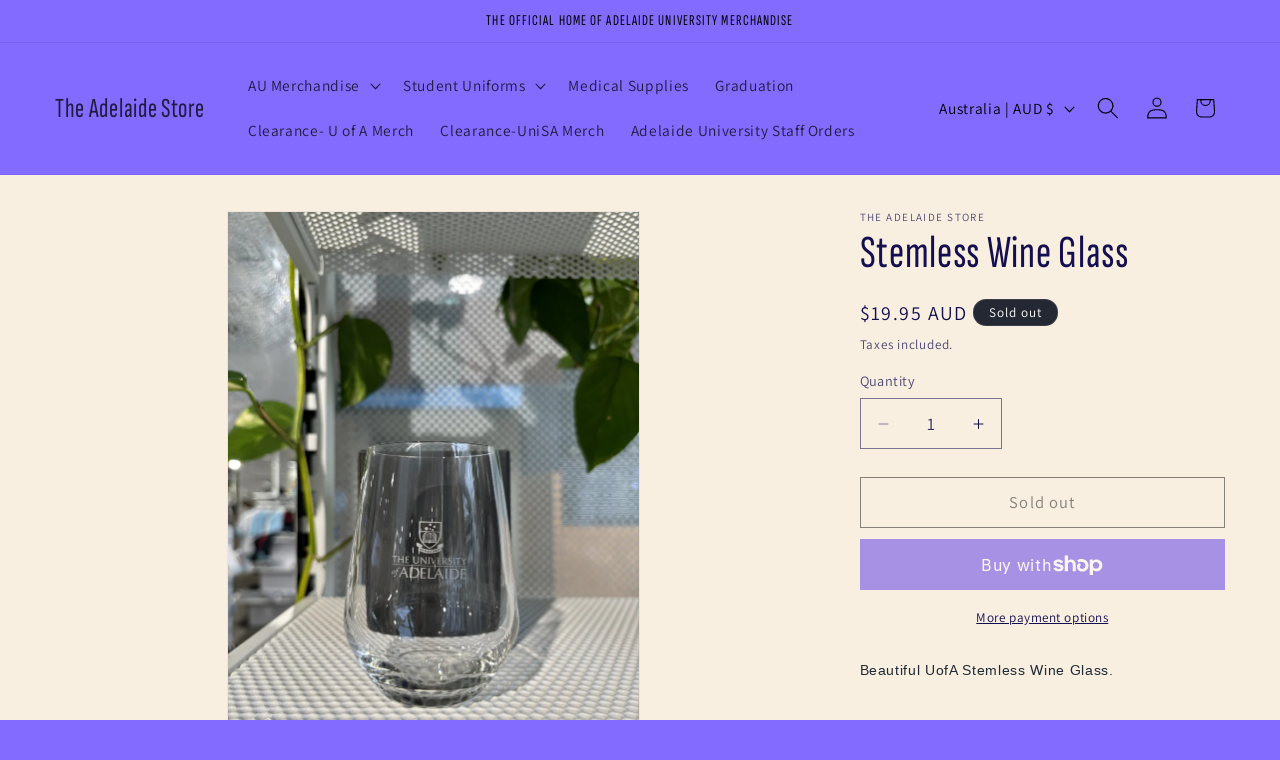

--- FILE ---
content_type: application/x-javascript; charset=utf-8
request_url: https://bundler.nice-team.net/app/shop/status/the-adelaide-store.myshopify.com.js?1769151304
body_size: -331
content:
var bundler_settings_updated='1768306754';